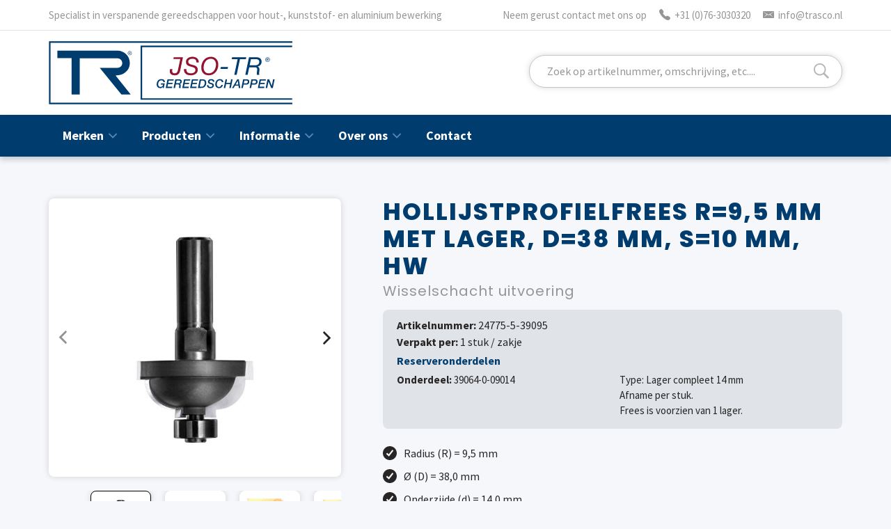

--- FILE ---
content_type: text/html; charset=UTF-8
request_url: https://www.trasco.nl/product/hollijstprofielfrees-r95-mm-met-lager-d38-mm-s10-mm-hw/
body_size: 8679
content:
<!doctype html>
<html lang="nl-NL" prefix="og: https://ogp.me/ns#">
<head>
	<meta charset="utf-8">
	<meta http-equiv="x-ua-compatible" content="ie=edge">
	<meta name="viewport" content="width=device-width, initial-scale=1">
	<link rel="icon" href="https://www.trasco.nl/wp-content/themes/trasco-theme/assets/images/favicon.png">
	
<!-- Search Engine Optimization door Rank Math - https://rankmath.com/ -->
<title>JSO-TR Hollijstprofielfrees R=9,5 mm met lager, D=38 mm, S=10 mm, HW</title>
<meta name="robots" content="follow, index, max-snippet:-1, max-video-preview:-1, max-image-preview:large"/>
<link rel="canonical" href="https://www.trasco.nl/product/hollijstprofielfrees-r95-mm-met-lager-d38-mm-s10-mm-hw/" />
<meta property="og:locale" content="nl_NL" />
<meta property="og:type" content="article" />
<meta property="og:title" content="JSO-TR Hollijstprofielfrees R=9,5 mm met lager, D=38 mm, S=10 mm, HW" />
<meta property="og:description" content="Maak met deze frees een hollijst profiel aan uw werkstuk Dit artikel wordt geleverd met een lager welke gelijkloopt met de radius aan de onderzijde. Met het standaard lager van 14 mm (artikel 39064-0-09014) creëert u een contraprofiel t.o.v. de afrondprofielfrees R=9,5 (artikel 24625-5-31095) Optioneel kunt u er een lager van 9 mm (artikel 39064-0-09000) [&hellip;]" />
<meta property="og:url" content="https://www.trasco.nl/product/hollijstprofielfrees-r95-mm-met-lager-d38-mm-s10-mm-hw/" />
<meta property="og:site_name" content="TRASCO" />
<meta property="og:updated_time" content="2025-06-11T13:28:17+02:00" />
<meta property="og:image" content="https://www.trasco.nl/wp-content/uploads/2022/10/24776-5-39095.jpg" />
<meta property="og:image:secure_url" content="https://www.trasco.nl/wp-content/uploads/2022/10/24776-5-39095.jpg" />
<meta property="og:image:width" content="270" />
<meta property="og:image:height" content="466" />
<meta property="og:image:alt" content="Hollijstprofielfrees" />
<meta property="og:image:type" content="image/jpeg" />
<meta name="twitter:card" content="summary_large_image" />
<meta name="twitter:title" content="JSO-TR Hollijstprofielfrees R=9,5 mm met lager, D=38 mm, S=10 mm, HW" />
<meta name="twitter:description" content="Maak met deze frees een hollijst profiel aan uw werkstuk Dit artikel wordt geleverd met een lager welke gelijkloopt met de radius aan de onderzijde. Met het standaard lager van 14 mm (artikel 39064-0-09014) creëert u een contraprofiel t.o.v. de afrondprofielfrees R=9,5 (artikel 24625-5-31095) Optioneel kunt u er een lager van 9 mm (artikel 39064-0-09000) [&hellip;]" />
<meta name="twitter:image" content="https://www.trasco.nl/wp-content/uploads/2022/10/24776-5-39095.jpg" />
<script type="application/ld+json" class="rank-math-schema">{"@context":"https://schema.org","@graph":[{"@type":"BreadcrumbList","@id":"https://www.trasco.nl/product/hollijstprofielfrees-r95-mm-met-lager-d38-mm-s10-mm-hw/#breadcrumb","itemListElement":[{"@type":"ListItem","position":"1","item":{"@id":"https://www.trasco.nl","name":"Home"}},{"@type":"ListItem","position":"2","item":{"@id":"https://www.trasco.nl/producten/categorie/bovenfrezen/","name":"Bovenfrezen"}},{"@type":"ListItem","position":"3","item":{"@id":"https://www.trasco.nl/product/hollijstprofielfrees-r95-mm-met-lager-d38-mm-s10-mm-hw/","name":"Hollijstprofielfrees R=9,5 mm met lager, D=38 mm, S=10 mm, HW"}}]}]}</script>
<!-- /Rank Math WordPress SEO plugin -->

<link rel="alternate" title="oEmbed (JSON)" type="application/json+oembed" href="https://www.trasco.nl/wp-json/oembed/1.0/embed?url=https%3A%2F%2Fwww.trasco.nl%2Fproduct%2Fhollijstprofielfrees-r95-mm-met-lager-d38-mm-s10-mm-hw%2F" />
<link rel="alternate" title="oEmbed (XML)" type="text/xml+oembed" href="https://www.trasco.nl/wp-json/oembed/1.0/embed?url=https%3A%2F%2Fwww.trasco.nl%2Fproduct%2Fhollijstprofielfrees-r95-mm-met-lager-d38-mm-s10-mm-hw%2F&#038;format=xml" />
<style id='wp-img-auto-sizes-contain-inline-css' type='text/css'>img:is([sizes=auto i],[sizes^="auto," i]){contain-intrinsic-size:3000px 1500px}</style>

<style id='classic-theme-styles-inline-css' type='text/css'>
/*! This file is auto-generated */
.wp-block-button__link{color:#fff;background-color:#32373c;border-radius:9999px;box-shadow:none;text-decoration:none;padding:calc(.667em + 2px) calc(1.333em + 2px);font-size:1.125em}.wp-block-file__button{background:#32373c;color:#fff;text-decoration:none}</style>
<link data-optimized="1" rel='stylesheet' id='normalize-css' href='https://www.trasco.nl/wp-content/litespeed/css/187d0f25f848271a6b2687682124cc60.css?ver=2a7a8' type='text/css' media='screen, print' />
<link data-optimized="1" rel='stylesheet' id='slick-css' href='https://www.trasco.nl/wp-content/litespeed/css/8c5881223778b292cabe2f9f4b9904be.css?ver=099df' type='text/css' media='' />
<link data-optimized="1" rel='stylesheet' id='swipebox-css' href='https://www.trasco.nl/wp-content/litespeed/css/6a7fedeabefd7b98c240070430c5188c.css?ver=88090' type='text/css' media='' />
<link data-optimized="1" rel='stylesheet' id='main-style-css' href='https://www.trasco.nl/wp-content/litespeed/css/20968c8754ed1cefe05719d3d392c8e7.css?ver=0c7f3' type='text/css' media='screen, print' />
<script type="text/javascript" src="https://www.trasco.nl/wp-content/themes/trasco-theme/assets/js/jquery.min.js?ver=3.7.1" id="jquery-js"></script>
<script data-optimized="1" type="text/javascript" src="https://www.trasco.nl/wp-content/litespeed/js/4f5cebb25f48236715ceaf234500b141.js?ver=d0c34" id="jquery-ui-core-js"></script>
<script data-optimized="1" type="text/javascript" src="https://www.trasco.nl/wp-content/litespeed/js/4bcc1fd52b4688e373a08ce90f433031.js?ver=1c912" id="jquery-ui-mouse-js"></script>
<script data-optimized="1" type="text/javascript" src="https://www.trasco.nl/wp-content/litespeed/js/0664c06192abfea3beacd87679fb35e4.js?ver=692b8" id="jquery-ui-sortable-js"></script>
<script data-optimized="1" type="text/javascript" src="https://www.trasco.nl/wp-content/litespeed/js/c8890cc0b387eff15631627f8787433e.js?ver=d58b4" id="jquery-ui-resizable-js"></script>
<script data-optimized="1" type="text/javascript" src="https://www.trasco.nl/wp-content/litespeed/js/20d1731fce8010ce0f439bf062745b4f.js?ver=b3718" id="acf-js"></script>
<script data-optimized="1" type="text/javascript" src="https://www.trasco.nl/wp-content/litespeed/js/661037b956fe643fafecc89dd969faf3.js?ver=d00f9" id="wp-dom-ready-js"></script>
<script data-optimized="1" type="text/javascript" src="https://www.trasco.nl/wp-content/litespeed/js/b36b5fc8b36772471d2d0fb63d6a0b4b.js?ver=f6734" id="wp-hooks-js"></script>
<script data-optimized="1" type="text/javascript" src="https://www.trasco.nl/wp-content/litespeed/js/0db896ccd9ee268edd288d41d7ca17a8.js?ver=f36cd" id="wp-i18n-js"></script>
<script data-optimized="1" type="text/javascript" id="wp-i18n-js-after">wp.i18n.setLocaleData({'text direction\u0004ltr':['ltr']})</script>
<script data-optimized="1" type="text/javascript" id="wp-a11y-js-translations">(function(domain,translations){var localeData=translations.locale_data[domain]||translations.locale_data.messages;localeData[""].domain=domain;wp.i18n.setLocaleData(localeData,domain)})("default",{"translation-revision-date":"2026-01-12 18:34:59+0000","generator":"GlotPress\/4.0.3","domain":"messages","locale_data":{"messages":{"":{"domain":"messages","plural-forms":"nplurals=2; plural=n != 1;","lang":"nl"},"Notifications":["Meldingen"]}},"comment":{"reference":"wp-includes\/js\/dist\/a11y.js"}})</script>
<script data-optimized="1" type="text/javascript" src="https://www.trasco.nl/wp-content/litespeed/js/eb66a35ecd2a704bba4f2a16d63eb658.js?ver=d3cfd" id="wp-a11y-js"></script>
<script data-optimized="1" type="text/javascript" src="https://www.trasco.nl/wp-content/litespeed/js/27fdac30cf10c6c140eab5c19e444484.js?ver=472e6" id="acf-input-js"></script>
<script data-optimized="1" type="text/javascript" src="https://www.trasco.nl/wp-content/litespeed/js/049d52e17a6c6d8aac3cf8a935eb3564.js?ver=76e54" id="acf-input-conditional-taxonomy-js"></script>
<script data-optimized="1" type="text/javascript" src="https://www.trasco.nl/wp-content/litespeed/js/4886c46b72e53f0cc89a79215995d748.js?ver=8e9c3" id="slick-js-js"></script>
<script data-optimized="1" type="text/javascript" src="https://www.trasco.nl/wp-content/litespeed/js/783925ee2f6e105c66930b906fd43f40.js?ver=305c5" id="swipebox-js-js"></script>
<script data-optimized="1" type="text/javascript" src="https://www.trasco.nl/wp-content/litespeed/js/0e7f377e080b81e8e5eb2aa8a20fbb09.js?ver=89946" id="scripts-js"></script>
<link rel="https://api.w.org/" href="https://www.trasco.nl/wp-json/" /><link rel="EditURI" type="application/rsd+xml" title="RSD" href="https://www.trasco.nl/xmlrpc.php?rsd" />
<meta name="generator" content="WordPress 6.9" />
<link rel='shortlink' href='https://www.trasco.nl/?p=2666' />
<link rel="icon" href="https://www.trasco.nl/wp-content/uploads/2023/01/favicon.png" sizes="32x32" />
<link rel="icon" href="https://www.trasco.nl/wp-content/uploads/2023/01/favicon.png" sizes="192x192" />
<link rel="apple-touch-icon" href="https://www.trasco.nl/wp-content/uploads/2023/01/favicon.png" />
<meta name="msapplication-TileImage" content="https://www.trasco.nl/wp-content/uploads/2023/01/favicon.png" />
			<!-- Global site tag (gtag.js) - Google Analytics -->
		<script async src="https://www.googletagmanager.com/gtag/js?id=G-5GVWPKGYCM"></script>
		<script>
		  window.dataLayer = window.dataLayer || [];
		  function gtag(){dataLayer.push(arguments);}
		  gtag('js', new Date());
		  gtag('config', 'G-5GVWPKGYCM', { 'anonymize_ip': true, 'forceSSL': true });
		</script>
		
<style id='global-styles-inline-css' type='text/css'>:root{--wp--preset--aspect-ratio--square:1;--wp--preset--aspect-ratio--4-3:4/3;--wp--preset--aspect-ratio--3-4:3/4;--wp--preset--aspect-ratio--3-2:3/2;--wp--preset--aspect-ratio--2-3:2/3;--wp--preset--aspect-ratio--16-9:16/9;--wp--preset--aspect-ratio--9-16:9/16;--wp--preset--color--black:#000000;--wp--preset--color--cyan-bluish-gray:#abb8c3;--wp--preset--color--white:#ffffff;--wp--preset--color--pale-pink:#f78da7;--wp--preset--color--vivid-red:#cf2e2e;--wp--preset--color--luminous-vivid-orange:#ff6900;--wp--preset--color--luminous-vivid-amber:#fcb900;--wp--preset--color--light-green-cyan:#7bdcb5;--wp--preset--color--vivid-green-cyan:#00d084;--wp--preset--color--pale-cyan-blue:#8ed1fc;--wp--preset--color--vivid-cyan-blue:#0693e3;--wp--preset--color--vivid-purple:#9b51e0;--wp--preset--gradient--vivid-cyan-blue-to-vivid-purple:linear-gradient(135deg,rgb(6,147,227) 0%,rgb(155,81,224) 100%);--wp--preset--gradient--light-green-cyan-to-vivid-green-cyan:linear-gradient(135deg,rgb(122,220,180) 0%,rgb(0,208,130) 100%);--wp--preset--gradient--luminous-vivid-amber-to-luminous-vivid-orange:linear-gradient(135deg,rgb(252,185,0) 0%,rgb(255,105,0) 100%);--wp--preset--gradient--luminous-vivid-orange-to-vivid-red:linear-gradient(135deg,rgb(255,105,0) 0%,rgb(207,46,46) 100%);--wp--preset--gradient--very-light-gray-to-cyan-bluish-gray:linear-gradient(135deg,rgb(238,238,238) 0%,rgb(169,184,195) 100%);--wp--preset--gradient--cool-to-warm-spectrum:linear-gradient(135deg,rgb(74,234,220) 0%,rgb(151,120,209) 20%,rgb(207,42,186) 40%,rgb(238,44,130) 60%,rgb(251,105,98) 80%,rgb(254,248,76) 100%);--wp--preset--gradient--blush-light-purple:linear-gradient(135deg,rgb(255,206,236) 0%,rgb(152,150,240) 100%);--wp--preset--gradient--blush-bordeaux:linear-gradient(135deg,rgb(254,205,165) 0%,rgb(254,45,45) 50%,rgb(107,0,62) 100%);--wp--preset--gradient--luminous-dusk:linear-gradient(135deg,rgb(255,203,112) 0%,rgb(199,81,192) 50%,rgb(65,88,208) 100%);--wp--preset--gradient--pale-ocean:linear-gradient(135deg,rgb(255,245,203) 0%,rgb(182,227,212) 50%,rgb(51,167,181) 100%);--wp--preset--gradient--electric-grass:linear-gradient(135deg,rgb(202,248,128) 0%,rgb(113,206,126) 100%);--wp--preset--gradient--midnight:linear-gradient(135deg,rgb(2,3,129) 0%,rgb(40,116,252) 100%);--wp--preset--font-size--small:13px;--wp--preset--font-size--medium:20px;--wp--preset--font-size--large:36px;--wp--preset--font-size--x-large:42px;--wp--preset--spacing--20:0.44rem;--wp--preset--spacing--30:0.67rem;--wp--preset--spacing--40:1rem;--wp--preset--spacing--50:1.5rem;--wp--preset--spacing--60:2.25rem;--wp--preset--spacing--70:3.38rem;--wp--preset--spacing--80:5.06rem;--wp--preset--shadow--natural:6px 6px 9px rgba(0, 0, 0, 0.2);--wp--preset--shadow--deep:12px 12px 50px rgba(0, 0, 0, 0.4);--wp--preset--shadow--sharp:6px 6px 0px rgba(0, 0, 0, 0.2);--wp--preset--shadow--outlined:6px 6px 0px -3px rgb(255, 255, 255), 6px 6px rgb(0, 0, 0);--wp--preset--shadow--crisp:6px 6px 0px rgb(0, 0, 0)}:where(.is-layout-flex){gap:.5em}:where(.is-layout-grid){gap:.5em}body .is-layout-flex{display:flex}.is-layout-flex{flex-wrap:wrap;align-items:center}.is-layout-flex>:is(*,div){margin:0}body .is-layout-grid{display:grid}.is-layout-grid>:is(*,div){margin:0}:where(.wp-block-columns.is-layout-flex){gap:2em}:where(.wp-block-columns.is-layout-grid){gap:2em}:where(.wp-block-post-template.is-layout-flex){gap:1.25em}:where(.wp-block-post-template.is-layout-grid){gap:1.25em}.has-black-color{color:var(--wp--preset--color--black)!important}.has-cyan-bluish-gray-color{color:var(--wp--preset--color--cyan-bluish-gray)!important}.has-white-color{color:var(--wp--preset--color--white)!important}.has-pale-pink-color{color:var(--wp--preset--color--pale-pink)!important}.has-vivid-red-color{color:var(--wp--preset--color--vivid-red)!important}.has-luminous-vivid-orange-color{color:var(--wp--preset--color--luminous-vivid-orange)!important}.has-luminous-vivid-amber-color{color:var(--wp--preset--color--luminous-vivid-amber)!important}.has-light-green-cyan-color{color:var(--wp--preset--color--light-green-cyan)!important}.has-vivid-green-cyan-color{color:var(--wp--preset--color--vivid-green-cyan)!important}.has-pale-cyan-blue-color{color:var(--wp--preset--color--pale-cyan-blue)!important}.has-vivid-cyan-blue-color{color:var(--wp--preset--color--vivid-cyan-blue)!important}.has-vivid-purple-color{color:var(--wp--preset--color--vivid-purple)!important}.has-black-background-color{background-color:var(--wp--preset--color--black)!important}.has-cyan-bluish-gray-background-color{background-color:var(--wp--preset--color--cyan-bluish-gray)!important}.has-white-background-color{background-color:var(--wp--preset--color--white)!important}.has-pale-pink-background-color{background-color:var(--wp--preset--color--pale-pink)!important}.has-vivid-red-background-color{background-color:var(--wp--preset--color--vivid-red)!important}.has-luminous-vivid-orange-background-color{background-color:var(--wp--preset--color--luminous-vivid-orange)!important}.has-luminous-vivid-amber-background-color{background-color:var(--wp--preset--color--luminous-vivid-amber)!important}.has-light-green-cyan-background-color{background-color:var(--wp--preset--color--light-green-cyan)!important}.has-vivid-green-cyan-background-color{background-color:var(--wp--preset--color--vivid-green-cyan)!important}.has-pale-cyan-blue-background-color{background-color:var(--wp--preset--color--pale-cyan-blue)!important}.has-vivid-cyan-blue-background-color{background-color:var(--wp--preset--color--vivid-cyan-blue)!important}.has-vivid-purple-background-color{background-color:var(--wp--preset--color--vivid-purple)!important}.has-black-border-color{border-color:var(--wp--preset--color--black)!important}.has-cyan-bluish-gray-border-color{border-color:var(--wp--preset--color--cyan-bluish-gray)!important}.has-white-border-color{border-color:var(--wp--preset--color--white)!important}.has-pale-pink-border-color{border-color:var(--wp--preset--color--pale-pink)!important}.has-vivid-red-border-color{border-color:var(--wp--preset--color--vivid-red)!important}.has-luminous-vivid-orange-border-color{border-color:var(--wp--preset--color--luminous-vivid-orange)!important}.has-luminous-vivid-amber-border-color{border-color:var(--wp--preset--color--luminous-vivid-amber)!important}.has-light-green-cyan-border-color{border-color:var(--wp--preset--color--light-green-cyan)!important}.has-vivid-green-cyan-border-color{border-color:var(--wp--preset--color--vivid-green-cyan)!important}.has-pale-cyan-blue-border-color{border-color:var(--wp--preset--color--pale-cyan-blue)!important}.has-vivid-cyan-blue-border-color{border-color:var(--wp--preset--color--vivid-cyan-blue)!important}.has-vivid-purple-border-color{border-color:var(--wp--preset--color--vivid-purple)!important}.has-vivid-cyan-blue-to-vivid-purple-gradient-background{background:var(--wp--preset--gradient--vivid-cyan-blue-to-vivid-purple)!important}.has-light-green-cyan-to-vivid-green-cyan-gradient-background{background:var(--wp--preset--gradient--light-green-cyan-to-vivid-green-cyan)!important}.has-luminous-vivid-amber-to-luminous-vivid-orange-gradient-background{background:var(--wp--preset--gradient--luminous-vivid-amber-to-luminous-vivid-orange)!important}.has-luminous-vivid-orange-to-vivid-red-gradient-background{background:var(--wp--preset--gradient--luminous-vivid-orange-to-vivid-red)!important}.has-very-light-gray-to-cyan-bluish-gray-gradient-background{background:var(--wp--preset--gradient--very-light-gray-to-cyan-bluish-gray)!important}.has-cool-to-warm-spectrum-gradient-background{background:var(--wp--preset--gradient--cool-to-warm-spectrum)!important}.has-blush-light-purple-gradient-background{background:var(--wp--preset--gradient--blush-light-purple)!important}.has-blush-bordeaux-gradient-background{background:var(--wp--preset--gradient--blush-bordeaux)!important}.has-luminous-dusk-gradient-background{background:var(--wp--preset--gradient--luminous-dusk)!important}.has-pale-ocean-gradient-background{background:var(--wp--preset--gradient--pale-ocean)!important}.has-electric-grass-gradient-background{background:var(--wp--preset--gradient--electric-grass)!important}.has-midnight-gradient-background{background:var(--wp--preset--gradient--midnight)!important}.has-small-font-size{font-size:var(--wp--preset--font-size--small)!important}.has-medium-font-size{font-size:var(--wp--preset--font-size--medium)!important}.has-large-font-size{font-size:var(--wp--preset--font-size--large)!important}.has-x-large-font-size{font-size:var(--wp--preset--font-size--x-large)!important}</style>
</head>
<body class="wp-singular assortment-template-default single single-assortment postid-2666 wp-theme-trasco-theme">

	<header id="header" class="header">
		
		<div class="header-top clearfix">
			<div class="container">
				<div class="slogan">Specialist in verspanende gereedschappen voor hout-, kunststof- en aluminium bewerking</div>
				<div class="contact">
					<span>Neem gerust contact met ons op</span> 
					<a href="tel:+31763030320"><svg><use xlink:href="https://www.trasco.nl/wp-content/themes/trasco-theme/assets/images/icons.svg#svg-phone" /></svg> +31 (0)76-3030320</a>
					<a href="mailto:info@trasco.nl"><svg><use xlink:href="https://www.trasco.nl/wp-content/themes/trasco-theme/assets/images/icons.svg#svg-mail" /></svg> info@trasco.nl</a>
				</div>
			</div>
		</div>
		
		<div class="header-main clearfix">
			<div class="container">
				<a href="https://www.trasco.nl" class="logo">
					<img src="https://www.trasco.nl/wp-content/themes/trasco-theme/assets/images/trasco-logo.svg" alt="TRASCO" title="TRASCO">
				</a>
				<div class="toggle-search"></div>
<form role="search" method="get" id="search-form" class="search-form" action="https://www.trasco.nl/zoeken/">
    <div class="search-wrap">
        <input type="search" placeholder="Zoek op artikelnummer, omschrijving, etc...." name="_search" id="search-input" value="" autocomplete="off" />
        <button type="submit" id="search-submit" value="Search" class="search-btn"></button>
    </div>
</form>			
			</div>
		</div>
		<div id="header-nav" class="header-nav">
			<div class="container">
				<button id="nav-toggle" href="#" class="toggle-nav"> Menu</button>
				<nav id="site-menu" class="site-menu">	
					<ul id="menu-nav-main" class="menu"><li id="menu-item-45" class="one-column-menu menu-item menu-item-type-post_type menu-item-object-page menu-item-has-children menu-item-45"><a href="https://www.trasco.nl/merken/">Merken</a>
<ul class="sub-menu">
	<li id="menu-item-47" class="menu-item menu-item-type-taxonomy menu-item-object-assortment-brand menu-item-47"><a href="https://www.trasco.nl/producten/merk/jso/">JSO</a></li>
	<li id="menu-item-46" class="menu-item menu-item-type-taxonomy menu-item-object-assortment-brand menu-item-46"><a href="https://www.trasco.nl/producten/merk/ake/">AKE</a></li>
	<li id="menu-item-55" class="menu-item menu-item-type-post_type menu-item-object-page menu-item-55"><a href="https://www.trasco.nl/merken/">Alle merken</a></li>
</ul>
</li>
<li id="menu-item-25" class="big-menu menu-item menu-item-type-post_type menu-item-object-page menu-item-has-children menu-item-25"><a href="https://www.trasco.nl/producten/">Producten</a>
<ul class="sub-menu">
	<li id="menu-item-48" class="menu-item menu-item-type-taxonomy menu-item-object-assortment-category current-assortment-ancestor current-menu-parent current-assortment-parent menu-item-has-children menu-item-48"><a href="https://www.trasco.nl/producten/categorie/bovenfrezen/">Bovenfrezen</a>
	<ul class="sub-menu">
		<li id="menu-item-695" class="menu-item menu-item-type-taxonomy menu-item-object-assortment-category menu-item-695"><a href="https://www.trasco.nl/producten/categorie/groeffrezen/">Groeffrezen</a></li>
		<li id="menu-item-696" class="menu-item menu-item-type-taxonomy menu-item-object-assortment-category menu-item-696"><a href="https://www.trasco.nl/producten/categorie/kantenfrezen-en-kopieerfrezen/">Kantenfrezen en kopieerfrezen</a></li>
		<li id="menu-item-697" class="menu-item menu-item-type-taxonomy menu-item-object-assortment-category menu-item-697"><a href="https://www.trasco.nl/producten/categorie/afrondprofielfrezen/">Afrondprofielfrezen</a></li>
		<li id="menu-item-698" class="menu-item menu-item-type-taxonomy menu-item-object-assortment-category menu-item-698"><a href="https://www.trasco.nl/producten/categorie/holprofielfrezen/">Holprofielfrezen</a></li>
		<li id="menu-item-306" class="menu-item menu-item-type-taxonomy menu-item-object-assortment-category current-assortment-ancestor current-menu-parent current-assortment-parent menu-item-306"><a href="https://www.trasco.nl/producten/categorie/bovenfrezen/">Meer bovenfrezen</a></li>
	</ul>
</li>
	<li id="menu-item-49" class="menu-item menu-item-type-taxonomy menu-item-object-assortment-category menu-item-has-children menu-item-49"><a href="https://www.trasco.nl/producten/categorie/cirkelzaagbladen/">Cirkelzaagbladen</a>
	<ul class="sub-menu">
		<li id="menu-item-679" class="menu-item menu-item-type-taxonomy menu-item-object-assortment-category menu-item-679"><a href="https://www.trasco.nl/producten/categorie/type-zaagbladen/">Zoek op zaagbladspecificatie</a></li>
		<li id="menu-item-678" class="menu-item menu-item-type-taxonomy menu-item-object-assortment-category menu-item-678"><a href="https://www.trasco.nl/producten/categorie/type-machine-zaagbladen/">Zoek zaagblad op type machine</a></li>
		<li id="menu-item-677" class="menu-item menu-item-type-taxonomy menu-item-object-assortment-category menu-item-677"><a href="https://www.trasco.nl/producten/categorie/hulpmiddelen-zaagbladen/">Hulpmiddelen zaagbladen</a></li>
		<li id="menu-item-334" class="menu-item menu-item-type-taxonomy menu-item-object-assortment-category menu-item-334"><a href="https://www.trasco.nl/producten/categorie/cirkelzaagbladen/">Meer cirkelzaagbladen</a></li>
	</ul>
</li>
	<li id="menu-item-50" class="menu-item menu-item-type-taxonomy menu-item-object-assortment-category menu-item-has-children menu-item-50"><a href="https://www.trasco.nl/producten/categorie/boren/">Boren</a>
	<ul class="sub-menu">
		<li id="menu-item-313" class="menu-item menu-item-type-taxonomy menu-item-object-assortment-category menu-item-313"><a href="https://www.trasco.nl/producten/categorie/drevelboren/">Drevelboren</a></li>
		<li id="menu-item-314" class="menu-item menu-item-type-taxonomy menu-item-object-assortment-category menu-item-314"><a href="https://www.trasco.nl/producten/categorie/cilinderkopboren/">Cilinderkopboren</a></li>
		<li id="menu-item-315" class="menu-item menu-item-type-taxonomy menu-item-object-assortment-category menu-item-315"><a href="https://www.trasco.nl/producten/categorie/langgatboren/">Langgatboren</a></li>
		<li id="menu-item-699" class="menu-item menu-item-type-taxonomy menu-item-object-assortment-category menu-item-699"><a href="https://www.trasco.nl/producten/categorie/spiraalboren/">Spiraalboren</a></li>
		<li id="menu-item-312" class="menu-item menu-item-type-taxonomy menu-item-object-assortment-category menu-item-312"><a href="https://www.trasco.nl/producten/categorie/boren/">Meer boren</a></li>
	</ul>
</li>
	<li id="menu-item-51" class="menu-item menu-item-type-taxonomy menu-item-object-assortment-category menu-item-has-children menu-item-51"><a href="https://www.trasco.nl/producten/categorie/messen_tbv_houtbewerking/">Messen t.b.v. houtbewerking</a>
	<ul class="sub-menu">
		<li id="menu-item-335" class="menu-item menu-item-type-taxonomy menu-item-object-assortment-category menu-item-335"><a href="https://www.trasco.nl/producten/categorie/vlakbankmessen/">Vlakbankmessen</a></li>
		<li id="menu-item-336" class="menu-item menu-item-type-taxonomy menu-item-object-assortment-category menu-item-336"><a href="https://www.trasco.nl/producten/categorie/profielkoppen/">Profielkoppen</a></li>
		<li id="menu-item-337" class="menu-item menu-item-type-taxonomy menu-item-object-assortment-category menu-item-337"><a href="https://www.trasco.nl/producten/categorie/profielmessen-en-spaanbegrenzers/">Profielmessen en spaanbegrenzers</a></li>
		<li id="menu-item-338" class="menu-item menu-item-type-taxonomy menu-item-object-assortment-category menu-item-338"><a href="https://www.trasco.nl/producten/categorie/schaafmessen-handschaafmachine/">Schaafmessen handschaafmachine</a></li>
		<li id="menu-item-333" class="menu-item menu-item-type-taxonomy menu-item-object-assortment-category menu-item-333"><a href="https://www.trasco.nl/producten/categorie/messen_tbv_houtbewerking/">Meer messen t.b.v. de houtbewerking</a></li>
	</ul>
</li>
	<li id="menu-item-52" class="menu-item menu-item-type-taxonomy menu-item-object-assortment-category menu-item-has-children menu-item-52"><a href="https://www.trasco.nl/producten/categorie/cnc-opspanningen/">CNC Opspanningen</a>
	<ul class="sub-menu">
		<li id="menu-item-700" class="menu-item menu-item-type-taxonomy menu-item-object-assortment-category menu-item-700"><a href="https://www.trasco.nl/producten/categorie/gereedschapsopnamen/">Gereedschapsopnamen</a></li>
		<li id="menu-item-318" class="menu-item menu-item-type-taxonomy menu-item-object-assortment-category menu-item-318"><a href="https://www.trasco.nl/producten/categorie/precisie-spantangen/">Precisie-spantangen</a></li>
		<li id="menu-item-319" class="menu-item menu-item-type-taxonomy menu-item-object-assortment-category menu-item-319"><a href="https://www.trasco.nl/producten/categorie/freesdoornen/">Freesdoornen</a></li>
		<li id="menu-item-321" class="menu-item menu-item-type-taxonomy menu-item-object-assortment-category menu-item-321"><a href="https://www.trasco.nl/producten/categorie/preziso-set/">Preziso Set</a></li>
		<li id="menu-item-322" class="menu-item menu-item-type-taxonomy menu-item-object-assortment-category menu-item-322"><a href="https://www.trasco.nl/producten/categorie/cnc-opspanningen/">Meer CNC Opspanningen</a></li>
	</ul>
</li>
	<li id="menu-item-53" class="menu-item menu-item-type-taxonomy menu-item-object-assortment-category menu-item-has-children menu-item-53"><a href="https://www.trasco.nl/producten/categorie/cnc-frezen/">CNC Frezen</a>
	<ul class="sub-menu">
		<li id="menu-item-701" class="menu-item menu-item-type-taxonomy menu-item-object-assortment-category menu-item-701"><a href="https://www.trasco.nl/producten/categorie/spiraalfrezen/">Spiraalfrezen</a></li>
		<li id="menu-item-702" class="menu-item menu-item-type-taxonomy menu-item-object-assortment-category menu-item-702"><a href="https://www.trasco.nl/producten/categorie/schrobfrezen/">Schrobfrezen</a></li>
		<li id="menu-item-327" class="menu-item menu-item-type-taxonomy menu-item-object-assortment-category menu-item-327"><a href="https://www.trasco.nl/producten/categorie/keermes-vlakfrezen/">Keermes Vlakfrezen</a></li>
		<li id="menu-item-703" class="menu-item menu-item-type-taxonomy menu-item-object-assortment-category menu-item-703"><a href="https://www.trasco.nl/producten/categorie/keermes-v-groef-en-fasefrezen/">Keermes V-Groef- en Fasefrezen</a></li>
		<li id="menu-item-323" class="menu-item menu-item-type-taxonomy menu-item-object-assortment-category menu-item-323"><a href="https://www.trasco.nl/producten/categorie/cnc-frezen/">Meer CNC Frezen</a></li>
	</ul>
</li>
	<li id="menu-item-54" class="menu-item menu-item-type-taxonomy menu-item-object-assortment-category menu-item-has-children menu-item-54"><a href="https://www.trasco.nl/producten/categorie/diamant-frezen-en-boren/">Diamant frezen en boren</a>
	<ul class="sub-menu">
		<li id="menu-item-329" class="menu-item menu-item-type-taxonomy menu-item-object-assortment-category menu-item-329"><a href="https://www.trasco.nl/producten/categorie/diamant-groeffrezen/">Diamant groeffrezen</a></li>
		<li id="menu-item-330" class="menu-item menu-item-type-taxonomy menu-item-object-assortment-category menu-item-330"><a href="https://www.trasco.nl/producten/categorie/diamant-schrobfrezen/">Diamant schrobfrezen</a></li>
		<li id="menu-item-331" class="menu-item menu-item-type-taxonomy menu-item-object-assortment-category menu-item-331"><a href="https://www.trasco.nl/producten/categorie/diamant-kantenfrezen/">Diamant kantenfrezen</a></li>
		<li id="menu-item-704" class="menu-item menu-item-type-taxonomy menu-item-object-assortment-category menu-item-704"><a href="https://www.trasco.nl/producten/categorie/diamant-vlakfrezen/">Diamant vlakfrezen</a></li>
		<li id="menu-item-328" class="menu-item menu-item-type-taxonomy menu-item-object-assortment-category menu-item-328"><a href="https://www.trasco.nl/producten/categorie/diamant-frezen-en-boren/">Meer Diamant frezen en boren</a></li>
	</ul>
</li>
	<li id="menu-item-56" class="menu-item menu-item-type-post_type menu-item-object-page menu-item-56"><a href="https://www.trasco.nl/producten/">Alle producten</a></li>
</ul>
</li>
<li id="menu-item-63" class="menu-item menu-item-type-post_type menu-item-object-page menu-item-has-children menu-item-63"><a href="https://www.trasco.nl/downloads/">Informatie</a>
<ul class="sub-menu">
	<li id="menu-item-60" class="menu-item menu-item-type-post_type menu-item-object-page menu-item-60"><a href="https://www.trasco.nl/legenda/">Legenda</a></li>
	<li id="menu-item-59" class="menu-item menu-item-type-post_type menu-item-object-page menu-item-59"><a href="https://www.trasco.nl/downloads/">Downloads</a></li>
	<li id="menu-item-58" class="menu-item menu-item-type-post_type menu-item-object-page menu-item-58"><a href="https://www.trasco.nl/prijslijst/">Prijslijst</a></li>
	<li id="menu-item-28" class="menu-item menu-item-type-post_type menu-item-object-page menu-item-28"><a href="https://www.trasco.nl/catalogus/">Catalogus</a></li>
	<li id="menu-item-264" class="menu-item menu-item-type-post_type menu-item-object-page menu-item-264"><a href="https://www.trasco.nl/presentatie/">Presentatie</a></li>
	<li id="menu-item-57" class="menu-item menu-item-type-post_type menu-item-object-page menu-item-57"><a href="https://www.trasco.nl/videos/">Videos</a></li>
</ul>
</li>
<li id="menu-item-62" class="menu-item menu-item-type-post_type menu-item-object-page menu-item-has-children menu-item-62"><a href="https://www.trasco.nl/over-ons/">Over ons</a>
<ul class="sub-menu">
	<li id="menu-item-27" class="menu-item menu-item-type-post_type menu-item-object-page menu-item-27"><a href="https://www.trasco.nl/over-ons/">Over ons</a></li>
	<li id="menu-item-61" class="menu-item menu-item-type-post_type menu-item-object-page menu-item-61"><a href="https://www.trasco.nl/over-onze-merken/">Over onze merken</a></li>
</ul>
</li>
<li id="menu-item-26" class="menu-item menu-item-type-post_type menu-item-object-page menu-item-26"><a href="https://www.trasco.nl/contact/">Contact</a></li>
</ul>				</nav>
			</div>
		</div>
		
	</header>	
	 
		
					
			<div class="main" role="main">
				
				<div class="page-content assortment-content">
					<div class="container">
						<div class="row l-large-padding">
							<div class="column medium-1-2 large-2-5">								
								<ul class="products-slider">
									<li>
										<div class="gallery-item">
																							<a href="https://www.trasco.nl/wp-content/uploads/2022/10/24776-5-39095.jpg " class="image swipe"><img width="270" height="466" src="https://www.trasco.nl/wp-content/uploads/2022/10/24776-5-39095.jpg" class="attachment-large size-large wp-post-image" alt="" decoding="async" fetchpriority="high" srcset="https://www.trasco.nl/wp-content/uploads/2022/10/24776-5-39095.jpg 270w, https://www.trasco.nl/wp-content/uploads/2022/10/24776-5-39095-174x300.jpg 174w" sizes="(max-width: 270px) 100vw, 270px" /></a>
																					</div>
									</li>
																														<li>
												<div class="gallery-item"><a href="https://www.trasco.nl/wp-content/uploads/2022/10/24773-5-39095-pen-776x1024.jpg" class="image swipe" title=""><img width="776" height="1024" src="https://www.trasco.nl/wp-content/uploads/2022/10/24773-5-39095-pen-776x1024.jpg" class="attachment-large size-large" alt="" decoding="async" srcset="https://www.trasco.nl/wp-content/uploads/2022/10/24773-5-39095-pen-776x1024.jpg 776w, https://www.trasco.nl/wp-content/uploads/2022/10/24773-5-39095-pen-227x300.jpg 227w, https://www.trasco.nl/wp-content/uploads/2022/10/24773-5-39095-pen-768x1014.jpg 768w, https://www.trasco.nl/wp-content/uploads/2022/10/24773-5-39095-pen-1164x1536.jpg 1164w, https://www.trasco.nl/wp-content/uploads/2022/10/24773-5-39095-pen.jpg 1552w" sizes="(max-width: 776px) 100vw, 776px" /></a></div>
											</li>
																					<li>
												<div class="gallery-item"><a href="https://www.trasco.nl/wp-content/uploads/2022/10/24773-5-39095_P6.jpg" class="image swipe" title=""><img width="313" height="322" src="https://www.trasco.nl/wp-content/uploads/2022/10/24773-5-39095_P6.jpg" class="attachment-large size-large" alt="" decoding="async" srcset="https://www.trasco.nl/wp-content/uploads/2022/10/24773-5-39095_P6.jpg 313w, https://www.trasco.nl/wp-content/uploads/2022/10/24773-5-39095_P6-292x300.jpg 292w" sizes="(max-width: 313px) 100vw, 313px" /></a></div>
											</li>
																					<li>
												<div class="gallery-item"><a href="https://www.trasco.nl/wp-content/uploads/2022/10/24773-5-39095_P3.jpg" class="image swipe" title=""><img width="350" height="341" src="https://www.trasco.nl/wp-content/uploads/2022/10/24773-5-39095_P3.jpg" class="attachment-large size-large" alt="" decoding="async" loading="lazy" srcset="https://www.trasco.nl/wp-content/uploads/2022/10/24773-5-39095_P3.jpg 350w, https://www.trasco.nl/wp-content/uploads/2022/10/24773-5-39095_P3-300x292.jpg 300w" sizes="auto, (max-width: 350px) 100vw, 350px" /></a></div>
											</li>
																																				</ul>
								
																									<ul class="products-nav-slider">
										<li>
											<div class="image-item">
												<div class="image">
													<img width="270" height="466" src="https://www.trasco.nl/wp-content/uploads/2022/10/24776-5-39095.jpg" class="attachment-large size-large wp-post-image" alt="" decoding="async" loading="lazy" srcset="https://www.trasco.nl/wp-content/uploads/2022/10/24776-5-39095.jpg 270w, https://www.trasco.nl/wp-content/uploads/2022/10/24776-5-39095-174x300.jpg 174w" sizes="auto, (max-width: 270px) 100vw, 270px" />												</div>
											</div>
										</li>
																					    											<li>
    												<div class="image-item"><div class="image"><img width="1552" height="2048" src="https://www.trasco.nl/wp-content/uploads/2022/10/24773-5-39095-pen.jpg" class="attachment-full size-full" alt="" decoding="async" loading="lazy" srcset="https://www.trasco.nl/wp-content/uploads/2022/10/24773-5-39095-pen.jpg 1552w, https://www.trasco.nl/wp-content/uploads/2022/10/24773-5-39095-pen-227x300.jpg 227w, https://www.trasco.nl/wp-content/uploads/2022/10/24773-5-39095-pen-776x1024.jpg 776w, https://www.trasco.nl/wp-content/uploads/2022/10/24773-5-39095-pen-768x1014.jpg 768w, https://www.trasco.nl/wp-content/uploads/2022/10/24773-5-39095-pen-1164x1536.jpg 1164w" sizes="auto, (max-width: 1552px) 100vw, 1552px" /></div></div>
    											</li>
											    											<li>
    												<div class="image-item"><div class="image"><img width="313" height="322" src="https://www.trasco.nl/wp-content/uploads/2022/10/24773-5-39095_P6.jpg" class="attachment-full size-full" alt="" decoding="async" loading="lazy" srcset="https://www.trasco.nl/wp-content/uploads/2022/10/24773-5-39095_P6.jpg 313w, https://www.trasco.nl/wp-content/uploads/2022/10/24773-5-39095_P6-292x300.jpg 292w" sizes="auto, (max-width: 313px) 100vw, 313px" /></div></div>
    											</li>
											    											<li>
    												<div class="image-item"><div class="image"><img width="350" height="341" src="https://www.trasco.nl/wp-content/uploads/2022/10/24773-5-39095_P3.jpg" class="attachment-full size-full" alt="" decoding="async" loading="lazy" srcset="https://www.trasco.nl/wp-content/uploads/2022/10/24773-5-39095_P3.jpg 350w, https://www.trasco.nl/wp-content/uploads/2022/10/24773-5-39095_P3-300x292.jpg 300w" sizes="auto, (max-width: 350px) 100vw, 350px" /></div></div>
    											</li>
																						
																				
									</ul>
									
															
							</div>
							<div class="column medium-1-2 large-3-5">
																					
								<h1>Hollijstprofielfrees R=9,5 mm met lager, D=38 mm, S=10 mm, HW</h1>
																	<h3>Wisselschacht uitvoering</h3>
																<div class="article-info">
																			<div class="item"><span>Artikelnummer:</span> 24775-5-39095</div>
																												<div class="item"><span>Verpakt per:</span> 1 stuk / zakje</div>
																																					<div class="item"><h4>Reserveronderdelen</h4></div>
										<ul class="article-list sparepart">
																							<li>
													<div class="number"><span>Onderdeel:</span> 39064-0-09014</div>
													<div class="details">
														<p>Type: Lager compleet 14 mm</p>
																													<p>Afname per stuk.<br />
Frees is voorzien van 1 lager.</p>
																											</div>
												</li>
																					</ul>
																	
								</div>								
																	<div class="short-description"><ul>
<li>Radius (R) = 9,5 mm</li>
<li>Ø (D) = 38,0 mm</li>
<li>Onderzijde (d) = 14,0 mm</li>
<li>Snijlengte (L2) = 21,0 mm</li>
<li>Totale lengte (L1) = 69 mm</li>
<li>Schacht = 10 mm</li>
<li>Z=2</li>
<li>Hardmetaal uitvoering (HW)</li>
</ul>
</div>
																		
																	    																				
																														<a href="https://www.trasco.nl/producten/merk/jso/" class="logo-item"><div class="logo"><img width="300" height="156" src="https://www.trasco.nl/wp-content/uploads/2022/06/jso-logo-300x156.png" class="attachment-medium size-medium" alt="" decoding="async" loading="lazy" srcset="https://www.trasco.nl/wp-content/uploads/2022/06/jso-logo-300x156.png 300w, https://www.trasco.nl/wp-content/uploads/2022/06/jso-logo.png 478w" sizes="auto, (max-width: 300px) 100vw, 300px" /></div></a>
											    																																
							</div>
						</div>
						
													<div class="long-description">
								<h2>Productomschrijving</h2>
								<ul>
<li>Maak met deze frees een hollijst profiel aan uw werkstuk</li>
<li>Dit artikel wordt geleverd met een lager welke gelijkloopt met de radius aan de onderzijde.
<ul>
<li>Met het standaard lager van 14 mm (artikel 39064-0-09014) creëert u een contraprofiel t.o.v. de afrondprofielfrees R=9,5 (artikel <a href="https://www.trasco.nl/product/afrondprofielfrees-r95-mm-met-lager-d33-mm-s10-mm-hw/">24625-5-31095</a>)</li>
<li>Optioneel kunt u er een lager van 9 mm (artikel 39064-0-09000) opzetten en creëert u een contraprofiel t.o.v. de kwartrondprofielfrees R=9,5 (artikel <a href="https://www.trasco.nl/product/kwartrondprofielfrees-r95-mm-met-lager-d33-mm-s10-mm-hw-2/">24605-5-31095</a>)</li>
</ul>
</li>
<li>De lagers zijn eenvoudig te wisselen met een platte schroevendraaier</li>
<li>Deze frees is te gebruiken op o.a. hout, MDF, (geplastificeerd) spaanplaat, Trespa® en andere plaatmaterialen</li>
<li>Controleer altijd uw frees vóórdat u gaat frezen op bijvoorbeeld beschadigingen</li>
<li>Uw frees dient altijd ver genoeg ingespannen te worden, dit staat aangegeven op de schacht van de frees</li>
<li>Zorg voor een gelijkmatige doorvoer en het juiste toerental</li>
<li>Alle richtlijnen voor onze frezen vindt u onder het kopje informatie bij downloads</li>
</ul>
							</div>
												
					</div>
				</div>
			
			</div>

		    
          
	<footer class="footer">

		<div class="footer-main">
			<div class="container">
				<div class="row">
					<div class="column medium-1-4 large-1-3">
						<h3>Producten</h3>
												<ul class="productcats">
																							<li><a href="https://www.trasco.nl/producten/categorie/bovenfrezen/">Bovenfrezen</a></li>																							<li><a href="https://www.trasco.nl/producten/categorie/cirkelzaagbladen/">Cirkelzaagbladen</a></li>																							<li><a href="https://www.trasco.nl/producten/categorie/boren/">Boren</a></li>																							<li><a href="https://www.trasco.nl/producten/categorie/messen_tbv_houtbewerking/">Messen t.b.v. houtbewerking</a></li>																							<li><a href="https://www.trasco.nl/producten/categorie/cnc-opspanningen/">CNC Opspanningen</a></li>																							<li><a href="https://www.trasco.nl/producten/categorie/cnc-frezen/">CNC Frezen</a></li>																							<li><a href="https://www.trasco.nl/producten/categorie/diamant-frezen-en-boren/">Diamant frezen en boren</a></li>													</ul>
					</div>
					<div class="column medium-1-4 large-1-6">
						<h3>Merken</h3>
												<ul class="brands">
																							<li><a href="https://www.trasco.nl/producten/merk/ake/">AKE</a></li>																							<li><a href="https://www.trasco.nl/producten/merk/jso/">JSO</a></li>													</ul>						
					</div>
					<div class="column medium-1-4 large-3-10">
						<h3>Informatie</h3>
						<ul id="menu-nav-footer" class="menu"><li id="menu-item-67" class="menu-item menu-item-type-post_type menu-item-object-page menu-item-67"><a href="https://www.trasco.nl/legenda/">Legenda</a></li>
<li id="menu-item-66" class="menu-item menu-item-type-post_type menu-item-object-page menu-item-66"><a href="https://www.trasco.nl/downloads/">Downloads</a></li>
<li id="menu-item-65" class="menu-item menu-item-type-post_type menu-item-object-page menu-item-65"><a href="https://www.trasco.nl/prijslijst/">Prijslijst</a></li>
<li id="menu-item-31" class="menu-item menu-item-type-post_type menu-item-object-page menu-item-31"><a href="https://www.trasco.nl/catalogus/">Catalogus</a></li>
<li id="menu-item-263" class="menu-item menu-item-type-post_type menu-item-object-page menu-item-263"><a href="https://www.trasco.nl/presentatie/">Presentatie</a></li>
<li id="menu-item-64" class="menu-item menu-item-type-post_type menu-item-object-page menu-item-64"><a href="https://www.trasco.nl/videos/">Videos</a></li>
<li id="menu-item-30" class="menu-item menu-item-type-post_type menu-item-object-page menu-item-30"><a href="https://www.trasco.nl/over-ons/">Over ons</a></li>
<li id="menu-item-68" class="menu-item menu-item-type-post_type menu-item-object-page menu-item-68"><a href="https://www.trasco.nl/over-onze-merken/">Over onze merken</a></li>
<li id="menu-item-29" class="menu-item menu-item-type-post_type menu-item-object-page menu-item-29"><a href="https://www.trasco.nl/contact/">Contact</a></li>
</ul>					</div>
					<div class="column medium-1-4 large-1-5">
						<h3>Trasco B.V.</h3>
<p>Heusing 15<br />
4817 ZB Breda<br />
Nederland</p>
<p>T: <a href="tel:+31763030320">+31 (0)76-303 03 20</a><br />
E: <a href="mailto:info@trasco.nl">info@trasco.nl</a></p>
						<p class="socials">
							<a href="https://www.instagram.com/trasco_bv/" target="_blank"><svg><use xlink:href="https://www.trasco.nl/wp-content/themes/trasco-theme/assets/images/icons.svg#svg-instagram" /></svg></a>
							<a href="https://twitter.com/jso_trasco" target="_blank"><svg><use xlink:href="https://www.trasco.nl/wp-content/themes/trasco-theme/assets/images/icons.svg#svg-twitter" /></svg></a>
						</p>
					</div>
				</div>
			</div>
		</div>
		
		<div class="footer-bottom">
			<div class="container">
				<div class="row">
					<div class="column medium-2-3">
						<div class="copy">
							<span>&copy;1999-2026 Copyright TR Trasco BV</span> <ul id="menu-nav-footer-bottom" class="menu"><li id="menu-item-14" class="menu-item menu-item-type-post_type menu-item-object-page menu-item-14"><a href="https://www.trasco.nl/algemene-voorwaarden/">Algemene voorwaarden</a></li>
<li id="menu-item-13" class="menu-item menu-item-type-post_type menu-item-object-page menu-item-privacy-policy menu-item-13"><a rel="privacy-policy" href="https://www.trasco.nl/privacyverklaring/">Privacyverklaring</a></li>
<li id="menu-item-15" class="menu-item menu-item-type-post_type menu-item-object-page menu-item-15"><a href="https://www.trasco.nl/disclaimer/">Disclaimer</a></li>
</ul>						</div>
					</div>
					<div class="column medium-1-3">
						<div class="developer">Realisatie website <a href="https://fanatiekmedia.nl" target="_blank">Fanatiek Media</a>.</div>
					</div>
				</div>
			</div>
		</div>
		
	</footer>
<script type="speculationrules">
{"prefetch":[{"source":"document","where":{"and":[{"href_matches":"/*"},{"not":{"href_matches":["/wp-*.php","/wp-admin/*","/wp-content/uploads/*","/wp-content/*","/wp-content/plugins/*","/wp-content/themes/trasco-theme/*","/*\\?(.+)"]}},{"not":{"selector_matches":"a[rel~=\"nofollow\"]"}},{"not":{"selector_matches":".no-prefetch, .no-prefetch a"}}]},"eagerness":"conservative"}]}
</script>

</body>
</html>

<!-- Page cached by LiteSpeed Cache 7.7 on 2026-01-21 11:19:11 -->

--- FILE ---
content_type: image/svg+xml
request_url: https://www.trasco.nl/wp-content/themes/trasco-theme/assets/images/dropdown.svg
body_size: 137
content:

<svg width="13px" height="7px" viewBox="0 0 13 7" version="1.1" xmlns="http://www.w3.org/2000/svg" xmlns:xlink="http://www.w3.org/1999/xlink">
    <g id="Welcome" stroke="none" stroke-width="1" fill="none" fill-rule="evenodd">
        <path d="M6.12607125,4.65789996 L6.12607125,4.65789996 L6.12607125,4.65789996 L10.8909626,0.0844795162 C11.0085805,-0.0304030548 11.2027868,-0.0276677555 11.3231399,0.0899501148 L12.1601415,0.907804609 C12.2804947,1.02542248 12.28323,1.21689343 12.1656121,1.331776 L6.34763049,6.9172572 C6.28745391,6.97743378 6.20539493,7.00478677 6.12607125,6.99931618 C6.04401227,7.00205147 5.96468859,6.97469848 5.904512,6.9172572 L0.0865303667,1.331776 C-0.0310875037,1.21689343 -0.0283522044,1.02542248 0.0920009653,0.907804609 L0.929002555,0.0899501148 C1.04935572,-0.0276677555 1.24356198,-0.0304030548 1.36117985,0.0844795162 L6.12607125,4.65789996 Z" id="Path" fill="#5888b5"></path>
    </g>
</svg>

--- FILE ---
content_type: application/javascript
request_url: https://www.trasco.nl/wp-content/litespeed/js/0e7f377e080b81e8e5eb2aa8a20fbb09.js?ver=89946
body_size: 3387
content:
jQuery(function(){jQuery('.toggle-nav').click(function(){toggleNav()})});function toggleNav(){if(jQuery('body').hasClass('show-nav')){jQuery('body').removeClass('show-nav')}else{jQuery('body').addClass('show-nav')}}
jQuery(function(){var navBar=$("#header-nav");var hdrHeight=$("#header").height();$(window).scroll(function(){if($(this).scrollTop()>hdrHeight){navBar.addClass("sticky")}else{navBar.removeClass("sticky")}})});(function($){$(document).on('facetwp-refresh',function(){if(FWP.soft_refresh==!0){FWP.enable_scroll=!0}else{FWP.enable_scroll=!1}});$(document).on('facetwp-loaded',function(){if(FWP.enable_scroll==!0){$('html, body').animate({scrollTop:$('.facetwp-template').offset().top-150},500)}})})(jQuery);jQuery(function(){jQuery('.site-menu').find('.menu-item-has-children').prepend('<span class="submenu-button"></span>');$('.site-menu .submenu-button').click(function(){if($(this).closest('.menu-item-has-children').hasClass('active')){$(this).closest('.menu-item-has-children').removeClass('active')}else{$(this).closest('ul.menu, ul.sub-menu').find('li.active').removeClass('active');$(this).closest('.menu-item-has-children').addClass('active')}})});jQuery(function(){jQuery('.toggle-search').click(function(){if(jQuery('body').hasClass('show-search')){$(this).removeClass('close');jQuery('body').removeClass('show-search')}else{jQuery('body').addClass('show-search');$(this).addClass('close')}})});jQuery(function(){$('.filter-toggle').click(function(){$(this).closest('.filter-widget').find('.filter-inner').slideToggle();if($(this).hasClass('active')){$(this).removeClass('active');$(this).text('Toon filters')}else{$(this).addClass('active');$(this).text('Verberg filters')}})});jQuery(document).ready(function(){jQuery('.featured-slider').slick({slidesToShow:1,slidesToScroll:1,arrows:!0,dots:!0,autoplay:!0,speed:300,infinite:!1,})});jQuery(document).ready(function(){jQuery('.products-slider').slick({slidesToShow:1,slidesToScroll:1,arrows:!0,dots:!1,autoplay:!1,speed:300,infinite:!1,asNavFor:'.products-nav-slider',})});jQuery(document).ready(function(){jQuery('.products-nav-slider').slick({slidesToShow:3,slidesToScroll:1,arrows:!1,dots:!1,autoplay:!1,speed:300,infinite:!1,centerMode:!1,focusOnSelect:!0,asNavFor:'.products-slider',})});jQuery(document).ready(function(){jQuery('.youtube-video .playbutton').click(function(){var videoid=$(this).attr("data-videoid");var videourl='<iframe src="https://www.youtube-nocookie.com/embed/'+videoid+'?rel=0&autoplay=1" webkitallowfullscreen mozallowfullscreen allowfullscreen allow="autoplay"></iframe>'
$(this).append(videourl)})});jQuery(document).ready(function(){$('.disable-link').click(function(e){e.preventDefault();return!1})});jQuery(document).ready(function(){;(function($){$('.swipe').swipebox({hideBarsDelay:0,removeBarsOnMobile:!1})})(jQuery)});jQuery(function(){window.fSelect=(()=>{var build={};class fSelect{constructor(selector,options){let that=this;var defaults={placeholder:'Selecteer een optie',numDisplayed:3,overflowText:'{n} geselecteerd',searchText:'Zoeken',noResultsText:'Geen resultaten gevonden',showSearch:!0,optionFormatter:!1};that.settings=Object.assign({},defaults,options);build={output:'',optgroup:0,idx:0};if('string'===typeof selector){var nodes=Array.from(document.querySelectorAll(selector))}else if(selector instanceof Node){var nodes=[selector]}else if(Array.isArray(selector)){var nodes=selector}else{var nodes=[]}
if('undefined'===typeof window.fSelectInit){window.fSelectInit={searchCache:'',lastChoice:null,lastFocus:null,activeEl:null};that.bindEvents()}
nodes.forEach((input)=>{if(typeof input.fselect==='object'){input.fselect.destroy()}
that.settings.multiple=input.matches('[multiple]');input.fselect=that;that.input=input;that.create()})}
create(){var that=this;var options=that.buildOptions();var label=that.getDropdownLabel();var mode=(that.settings.multiple)?'multiple':'single';var searchClass=(that.settings.showSearch)?'':' fs-hidden';var noResultsClass=(build.idx<2)?'':' fs-hidden';var html=`
            <div class="fs-wrap ${mode}" tabindex="0">
                <div class="fs-label-wrap">
                    <div class="fs-label">${label}</div>
                    <span class="fs-arrow"></span>
                </div>
                <div class="fs-dropdown fs-hidden">
                    <div class="fs-search${searchClass}">
                        <input type="text" placeholder="${that.settings.searchText}" />
                    </div>
                    <div class="fs-no-results${noResultsClass}">${that.settings.noResultsText}</div>
                    <div class="fs-options">${options}</div>
                </div>
            </div>
            `;var tpl=document.createElement('template');tpl.innerHTML=html;var wrap=tpl.content.querySelector('.fs-wrap');that.input.parentNode.insertBefore(wrap,that.input.nextSibling);that.input.classList.add('fs-hidden');that.input._rel=wrap;wrap._rel=that.input}
destroy(){this.input._rel.remove();this.input.classList.remove('fs-hidden');delete this.input._rel}
reload(){this.destroy();this.create()}
open(){var wrap=this.input._rel;wrap.classList.add('fs-open');wrap.querySelector('.fs-dropdown').classList.remove('fs-hidden');if(!window.matchMedia("(pointer: coarse)").matches){wrap.querySelector('.fs-search input').focus()}
window.fSelectInit.lastChoice=this.getSelectedOptions('value');window.fSelectInit.activeEl=wrap;this.trigger('fs:opened',wrap)}
close(){this.input._rel.classList.remove('fs-open');this.input._rel.querySelector('.fs-dropdown').classList.add('fs-hidden');window.fSelectInit.searchCache='';window.fSelectInit.lastChoice=null;window.fSelectInit.lastFocus=null;window.fSelectInit.activeEl=null;this.trigger('fs:closed',this.input._rel)}
buildOptions(parent){var that=this;var parent=parent||that.input;Array.from(parent.children).forEach((node)=>{if('optgroup'===node.nodeName.toLowerCase()){var opt=`<div class="fs-optgroup-label" data-group="${build.optgroup}">${node.label}</div>`;build.output+=opt;that.buildOptions(node);build.optgroup++}else{var val=node.value;if(0===build.idx&&''===val&&that.settings.multiple){build.idx++;return}
var classes=['fs-option','g'+build.optgroup];node.className.split(' ').forEach((className)=>{if(''!==className){classes.push(className)}});if(node.matches('[disabled]'))classes.push('disabled');if(node.matches('[selected]'))classes.push('selected');classes=classes.join(' ');if('function'===typeof that.settings.optionFormatter){node.label=that.settings.optionFormatter(node.label,node)}
var opt=`<div class="${classes}" data-value="${val}" data-idx="${build.idx}" tabindex="-1"><span class="fs-checkbox"><i></i></span><div class="fs-option-label">${node.label}</div></div>`;build.output+=opt;build.idx++}});return build.output}
getSelectedOptions(field,context){var context=context||this.input;return Array.from(context.selectedOptions).map((opt)=>{return(field)?opt[field]:opt})}
getAdjacentSibling(which){var that=this;var which=which||'next';var sibling=window.fSelectInit.lastFocus;var selector='.fs-option:not(.fs-hidden):not(.disabled)';if(sibling){sibling=sibling[which+'ElementSibling'];while(sibling){if(sibling.matches(selector))break;sibling=sibling[which+'ElementSibling']}
return sibling}else if('next'==which){sibling=that.input._rel.querySelector(selector)}
return sibling}
getDropdownLabel(){var that=this;var labelText=that.getSelectedOptions('text');if(labelText.length<1){labelText=that.settings.placeholder}else if(labelText.length>that.settings.numDisplayed){labelText=that.settings.overflowText.replace('{n}',labelText.length)}else{labelText=labelText.join(', ')}
return labelText}
debounce(func,wait){var timeout;return(...args)=>{var boundFunc=func.bind(this,...args);clearTimeout(timeout);timeout=setTimeout(boundFunc,wait)}}
trigger(eventName,...args){document.dispatchEvent(new CustomEvent(eventName,{detail:[...args]}))}
on(eventName,elementSelector,handler){document.addEventListener(eventName,function(e){for(var target=e.target;target&&target!=this;target=target.parentNode){if(target.matches(elementSelector)){handler.call(target,e);break}}},!1)}
bindEvents(){var that=this;var optionSelector='.fs-option:not(.fs-hidden):not(.disabled)';var unaccented=(str)=>str.normalize('NFD').replace(/[\u0300-\u036f]/g,'');that.on('keyup','.fs-search input',that.debounce(function(e){var wrap=e.target.closest('.fs-wrap');var options=wrap._rel.options;var matchOperators=/[|\\{}()[\]^$+*?.]/g;var keywords=e.target.value.replace(matchOperators,'\\$&');keywords=unaccented(keywords);if(0!==keywords.indexOf(window.fSelectInit.searchCache)){wrap.querySelectorAll('.fs-option, .fs-optgroup-label').forEach((node)=>node.classList.remove('fs-hidden'))}
window.fSelectInit.searchCache=keywords;for(var i=0;i<options.length;i++){if(''===options[i].value)continue;var needle=new RegExp(keywords,'gi');var haystack=unaccented(options[i].text);if(null===haystack.match(needle)){wrap.querySelector('.fs-option[data-idx="'+i+'"]').classList.add('fs-hidden')}}
wrap.querySelectorAll('.fs-optgroup-label').forEach((node)=>{var group=node.getAttribute('data-group');var container=node.closest('.fs-options');var count=container.querySelectorAll('.fs-option.g'+group+':not(.fs-hidden)').length;if(count<1){node.classList.add('fs-hidden')}});if(wrap.querySelectorAll('.fs-option:not(.fs-hidden').length){wrap.querySelector('.fs-no-results').classList.add('fs-hidden')}else{wrap.querySelector('.fs-no-results').classList.remove('fs-hidden')}},100));that.on('click',optionSelector,function(e){var wrap=this.closest('.fs-wrap');var value=this.getAttribute('data-value');var input=wrap._rel;var isMultiple=wrap.classList.contains('multiple');if(!isMultiple){input.value=value;wrap.querySelectorAll('.fs-option.selected').forEach((node)=>node.classList.remove('selected'))}else{var idx=parseInt(this.getAttribute('data-idx'));input.options[idx].selected=!this.classList.contains('selected')}
this.classList.toggle('selected');var label=input.fselect.getDropdownLabel();wrap.querySelector('.fs-label').innerHTML=label;input.dispatchEvent(new Event('change',{bubbles:!0}));input.fselect.trigger('fs:changed',wrap);if(!isMultiple){input.fselect.close()}
e.stopImmediatePropagation()});that.on('keydown','*',function(e){var wrap=this.closest('.fs-wrap');if(!wrap)return;if(-1<[38,40,27].indexOf(e.which)){e.preventDefault()}
if(32==e.which||13==e.which){if(e.target.closest('.fs-search')){}else if(e.target.matches(optionSelector)){e.target.click();e.preventDefault()}else{wrap.querySelector('.fs-label').click();e.preventDefault()}}else if(38==e.which){var sibling=wrap._rel.fselect.getAdjacentSibling('previous');window.fSelectInit.lastFocus=sibling;if(sibling){sibling.focus()}else{wrap.querySelector('.fs-search input').focus()}}else if(40==e.which){var sibling=wrap._rel.fselect.getAdjacentSibling('next');if(sibling){sibling.focus();window.fSelectInit.lastFocus=sibling}}else if(9==e.which||27==e.which){wrap._rel.fselect.close()}});that.on('click','*',function(e){var wrap=this.closest('.fs-wrap');var lastActive=window.fSelectInit.activeEl;if(wrap){var labelWrap=this.closest('.fs-label-wrap');if(labelWrap){if(lastActive){lastActive._rel.fselect.close()}
if(wrap!==lastActive){wrap._rel.fselect.open()}}}else{if(lastActive){lastActive._rel.fselect.close()}}})}}
var $=(selector,options)=>new fSelect(selector,options);return $})()});jQuery(function(){if('undefined'!==typeof fUtil){fUtil.fn.fSelect=function(opts){this.each(function(){fSelect(this,opts)});return this}}});jQuery(function(){document.addEventListener('facetwp-loaded',function(){fUtil('.facetwp-hierarchy_select.is-disabled').addClass('fs-hidden');fUtil('.facetwp-hierarchy_select:not(.fs-hidden').fSelect()})})
;

--- FILE ---
content_type: application/javascript
request_url: https://www.trasco.nl/wp-content/litespeed/js/049d52e17a6c6d8aac3cf8a935eb3564.js?ver=76e54
body_size: 110
content:
(function($){var parseString=function(val){return val?''+val:''};var isEqualTo=function(v1,v2){return(parseString(v1).toLowerCase()===parseString(v2).toLowerCase())};var inArray=function(v1,array){array=array.map(function(v2){return parseString(v2)});return(array.indexOf(v1)>-1)}
var TaxonomyEqualTo=acf.Condition.extend({type:'taxonomyEqualTo',operator:'==',label:'Selection Term ID equals',fieldTypes:['taxonomy'],match:function(rule,field){var val=field.val();if(val instanceof Array){return inArray(rule.value,val)}else{return isEqualTo(rule.value,val)}},choices:function(fieldObject){return'<input type="number" />'}});acf.registerConditionType(TaxonomyEqualTo);var TaxonomyNotEqualTo=TaxonomyEqualTo.extend({type:'taxonomyNotEqualTo',operator:'!=',label:"Selection Term ID not equal to",fieldTypes:['taxonomy'],match:function(rule,field){return!TaxonomyEqualTo.prototype.match.apply(this,arguments)},choices:function(fieldObject){return'<input type="number" />'}});acf.registerConditionType(TaxonomyNotEqualTo)})(jQuery)
;

--- FILE ---
content_type: image/svg+xml
request_url: https://www.trasco.nl/wp-content/themes/trasco-theme/assets/images/arrow-right.svg
body_size: 249
content:

<svg width="12px" height="19px" viewBox="0 0 12 19" version="1.1" xmlns="http://www.w3.org/2000/svg" xmlns:xlink="http://www.w3.org/1999/xlink">
    <g id="Welcome" stroke="none" stroke-width="1" fill="none" fill-rule="evenodd">
        <g id="Desktop-HD" transform="translate(-1223.000000, -634.000000)" fill="#272525" fill-rule="nonzero">
            <g id="arrow-right" transform="translate(1223.000000, 634.000000)">
                <path d="M7.37500828,9.49787864 L7.37500828,9.49787864 L7.37500828,9.49787864 L0.133759234,2.11131989 C-0.0481381702,1.92888335 -0.0438072796,1.62765091 0.142421015,1.44097165 L1.4373573,0.14270228 C1.62358559,-0.0439769758 1.92674793,-0.0482196862 2.10864534,0.13421686 L10.9523239,9.15846182 C11.0476035,9.25180144 11.0909124,9.37908275 11.0822506,9.50212136 C11.0865815,9.62940267 11.0432726,9.75244127 10.9523239,9.8457809 L2.10864534,18.8657831 C1.92674793,19.0482197 1.62358559,19.043977 1.4373573,18.8572977 L0.142421015,17.5590283 C-0.0438072796,17.3723491 -0.0481381702,17.0711167 0.133759234,16.8886801 L7.37500828,9.49787864 Z" id="Path"></path>
            </g>
        </g>
    </g>
</svg>

--- FILE ---
content_type: image/svg+xml
request_url: https://www.trasco.nl/wp-content/themes/trasco-theme/assets/images/checkmark.svg
body_size: 380
content:
<svg width="20px" height="20px" viewBox="0 0 20 20" version="1.1" xmlns="http://www.w3.org/2000/svg" xmlns:xlink="http://www.w3.org/1999/xlink">
    <g id="Welcome" stroke="none" stroke-width="1" fill="none" fill-rule="evenodd">
        <g id="Desktop-HD" transform="translate(-160.000000, -443.000000)" fill="#272525" fill-rule="nonzero">
            <g id="checkmark" transform="translate(160.000000, 443.000000)">
                <path d="M10,0 C4.47767857,0 0,4.47767857 0,10 C0,15.5223214 4.47767857,20 10,20 C15.5223214,20 20,15.5223214 20,10 C20,4.47767857 15.5223214,0 10,0 Z M15.1294643,6.65625 L8.91964286,14.625 C8.87053571,14.6741071 8.79017857,14.78125 8.69196429,14.78125 C8.58928571,14.78125 8.52232143,14.7098214 8.46428571,14.6517857 C8.40625,14.59375 4.94196429,11.2633929 4.94196429,11.2633929 L4.875,11.1964286 C4.84821429,11.15625 4.82589286,11.1071429 4.82589286,11.0535714 C4.82589286,11 4.84821429,10.9508929 4.875,10.9107143 C4.89285714,10.8928571 4.90625,10.8794643 4.92410714,10.8571429 C5.26785714,10.4955357 5.96428571,9.76339286 6.00892857,9.71875 C6.06696429,9.66071429 6.11607143,9.58482143 6.22321429,9.58482143 C6.33482143,9.58482143 6.40625,9.67857143 6.45982143,9.73214286 C6.51339286,9.78571429 8.46875,11.6651786 8.46875,11.6651786 L13.4375,5.28125 C13.4821429,5.24553571 13.5357143,5.21875 13.59375,5.21875 C13.6517857,5.21875 13.7053571,5.24107143 13.75,5.27678571 L15.1160714,6.35267857 C15.1517857,6.39732143 15.1741071,6.45089286 15.1741071,6.50892857 C15.1785714,6.56696429 15.15625,6.61607143 15.1294643,6.65625 Z" id="Shape"></path>
            </g>
        </g>
    </g>
</svg>

--- FILE ---
content_type: image/svg+xml
request_url: https://www.trasco.nl/wp-content/themes/trasco-theme/assets/images/trasco-logo.svg
body_size: 3131
content:

<svg width="316px" height="82px" viewBox="0 0 316 82" version="1.1" xmlns="http://www.w3.org/2000/svg" xmlns:xlink="http://www.w3.org/1999/xlink">
    <g id="Page-1" stroke="none" stroke-width="1" fill="none" fill-rule="evenodd">
        <g id="Group" transform="translate(1.321000, 1.163000)">
            <path d="M314.646,0 L0,0 L0,79.369 L314.646,79.369 M314.45,73.7 L118.86,73.7 L118.86,5.668 L314.45,5.668" id="Stroke-1" stroke="#003D6E" stroke-width="2"></path>
            <path d="M105.01,67.855 L92.966,67.855 L64.852,33.489 L87.82,33.503 C91.264,33.503 94.057,30.712 94.057,27.268 C94.057,23.824 91.264,21.032 87.82,21.032 L38.889,21.041 L38.901,67.855 L28.312,67.855 L28.312,20.798 L9.893,20.798 L9.856,11.3 L87.82,11.287 C96.692,11.287 103.914,18.395 103.885,27.268 C103.853,37.335 95.744,43.3 85.397,43.333 L105.01,67.855" id="Fill-2" fill="#003D6E"></path>
            <path d="M147.929,59.431 L146.673,59.431 L146.673,58.253 L146.641,58.253 C145.857,59.242 144.601,59.697 143.658,59.697 C140.456,59.697 138.682,57.578 138.682,54.799 C138.682,50.089 141.775,47.954 144.695,47.954 C147.332,47.954 149.358,49.179 149.373,51.801 L147.411,51.801 C147.332,50.277 146.281,49.556 144.632,49.556 C141.963,49.556 140.644,52.24 140.644,54.736 C140.644,56.824 141.759,58.096 143.721,58.096 C145.653,58.096 146.704,56.809 147.128,55.019 L144.051,55.019 L144.365,53.527 L149.185,53.527 L147.929,59.431" id="Fill-3" fill="#003D6E"></path>
            <polyline id="Fill-4" fill="#003D6E" points="152.718 48.221 160.881 48.221 160.536 49.917 154.303 49.917 153.691 52.853 159.469 52.853 159.139 54.454 153.346 54.454 152.67 57.735 158.95 57.735 158.605 59.431 150.394 59.431 152.718 48.221"></polyline>
            <path d="M164.539,49.822 L167.286,49.822 C168.323,49.822 169.296,50.058 169.296,51.282 C169.296,52.586 168.355,53.323 166.69,53.323 L163.817,53.323 L164.539,49.822 Z M160.552,59.431 L162.545,59.431 L163.503,54.815 L165.842,54.815 C166.894,54.815 167.947,54.815 167.947,56.118 C167.947,56.935 167.758,57.735 167.758,58.568 C167.758,58.881 167.789,59.149 167.883,59.431 L169.94,59.431 C169.767,59.149 169.736,58.818 169.736,58.504 C169.72,57.735 169.909,56.95 169.909,56.181 C169.909,55.255 169.658,54.501 168.715,54.155 L168.715,54.124 C170.301,53.842 171.259,52.853 171.259,51.078 C171.259,48.347 168.684,48.221 167.727,48.221 L162.875,48.221 L160.552,59.431 L160.552,59.431 Z" id="Fill-5" fill="#003D6E"></path>
            <polyline id="Fill-6" fill="#003D6E" points="174.195 48.221 182.359 48.221 182.013 49.917 175.781 49.917 175.168 52.853 180.946 52.853 180.616 54.454 174.823 54.454 174.148 57.735 180.428 57.735 180.082 59.431 171.871 59.431 174.195 48.221"></polyline>
            <polyline id="Fill-7" fill="#003D6E" points="184.353 48.221 192.516 48.221 192.171 49.917 185.938 49.917 185.325 52.853 191.104 52.853 190.774 54.454 184.981 54.454 184.305 57.735 190.585 57.735 190.24 59.431 182.029 59.431 184.353 48.221"></polyline>
            <path d="M196.174,49.822 L198.623,49.822 C200.178,49.822 201.088,50.938 201.088,52.899 C201.088,54.03 200.32,57.829 196.944,57.829 L194.494,57.829 L196.174,49.822 Z M192.187,59.431 L196.127,59.431 C198.922,59.431 199.958,58.85 201.277,57.547 C202.486,56.354 203.051,54.25 203.051,52.915 C203.051,49.807 201.496,48.221 198.655,48.221 L194.541,48.221 L192.187,59.431 L192.187,59.431 Z" id="Fill-8" fill="#003D6E"></path>
            <path d="M205.861,55.726 C205.783,57.468 206.803,58.096 208.436,58.096 C209.503,58.096 210.932,57.609 210.932,56.307 C210.932,55.035 209.629,54.721 208.247,54.344 C207.258,54.077 205.186,53.574 205.186,51.44 C205.186,49.414 206.709,47.954 209.363,47.954 C211.701,47.954 213.601,48.897 213.507,51.533 L211.623,51.533 C211.608,50.137 210.854,49.556 209.33,49.556 C208.797,49.556 207.149,49.713 207.149,51.204 C207.149,52.303 208.247,52.569 209.488,52.884 C211.074,53.292 212.895,53.716 212.895,56.071 C212.895,57.814 211.623,59.697 208.232,59.697 C205.594,59.697 203.899,58.521 203.977,55.726 L205.861,55.726" id="Fill-9" fill="#003D6E"></path>
            <path d="M223.178,51.958 C223.178,50.388 222.252,49.556 220.651,49.556 C217.982,49.556 216.662,52.24 216.662,54.736 C216.662,56.824 217.778,58.096 219.74,58.096 C221.765,58.096 222.424,56.291 222.644,55.522 L224.607,55.522 C223.963,58.348 222.016,59.697 219.677,59.697 C216.474,59.697 214.7,57.578 214.7,54.799 C214.7,50.089 217.793,47.954 220.713,47.954 C223.366,47.954 225.219,49.383 225.141,51.958 L223.178,51.958" id="Fill-10" fill="#003D6E"></path>
            <polyline id="Fill-11" fill="#003D6E" points="228.045 48.221 230.007 48.221 229.081 52.68 234.325 52.68 235.251 48.221 237.213 48.221 234.89 59.431 232.927 59.431 233.98 54.375 228.736 54.375 227.684 59.431 225.721 59.431 228.045 48.221"></polyline>
            <path d="M244.561,54.972 L241.138,54.972 L243.839,50.199 L243.87,50.199 L244.561,54.972 Z M236.476,59.431 L238.579,59.431 L240.306,56.464 L244.765,56.464 L245.22,59.431 L247.214,59.431 L245.268,48.221 L243.195,48.221 L236.476,59.431 L236.476,59.431 Z" id="Fill-12" fill="#003D6E"></path>
            <path d="M252.458,49.822 L255.001,49.822 C256.603,49.822 256.869,50.733 256.869,51.361 C256.869,52.35 256.414,53.527 254.656,53.527 L251.689,53.527 L252.458,49.822 Z M248.501,59.431 L250.464,59.431 L251.359,55.129 L254.719,55.129 C258.785,55.129 258.832,51.706 258.832,51.644 C258.832,50.592 258.832,48.221 255.331,48.221 L250.825,48.221 L248.501,59.431 L248.501,59.431 Z" id="Fill-13" fill="#003D6E"></path>
            <path d="M263.197,49.822 L265.74,49.822 C267.341,49.822 267.609,50.733 267.609,51.361 C267.609,52.35 267.153,53.527 265.395,53.527 L262.427,53.527 L263.197,49.822 Z M259.24,59.431 L261.202,59.431 L262.098,55.129 L265.457,55.129 C269.524,55.129 269.571,51.706 269.571,51.644 C269.571,50.592 269.571,48.221 266.07,48.221 L261.564,48.221 L259.24,59.431 L259.24,59.431 Z" id="Fill-14" fill="#003D6E"></path>
            <polyline id="Fill-15" fill="#003D6E" points="272.255 48.221 280.419 48.221 280.075 49.917 273.841 49.917 273.229 52.853 279.006 52.853 278.677 54.454 272.883 54.454 272.208 57.735 278.489 57.735 278.143 59.431 269.932 59.431 272.255 48.221"></polyline>
            <polyline id="Fill-16" fill="#003D6E" points="282.413 48.221 284.564 48.221 288.002 56.589 288.033 56.589 289.745 48.221 291.707 48.221 289.384 59.431 287.233 59.431 283.78 51.11 283.747 51.11 282.052 59.431 280.09 59.431 282.413 48.221"></polyline>
            <path d="M172.816,19.666 L169.2,36.882 C168.368,40.817 166.64,43.058 162.064,43.058 C158.384,43.058 155.728,41.361 155.728,38.193 C155.728,37.426 155.792,36.242 156.016,35.025 L159.088,35.025 C158.928,35.794 158.8,36.594 158.768,37.394 C158.768,39.569 160.048,40.498 162.128,40.498 C165.2,40.498 165.936,37.81 166.48,35.314 L169.307,22.022 L160.327,22.022 L160.828,19.666 L172.816,19.666" id="Fill-17" fill="#931430"></path>
            <path d="M190.224,26.418 C190.32,22.802 188.112,21.682 184.976,21.682 C182.736,21.682 179.696,22.706 179.696,25.426 C179.696,27.634 181.327,28.53 183.408,29.106 L186.48,29.938 C189.327,30.706 191.984,32.018 191.984,36.113 C191.984,40.817 187.216,43.058 183.088,43.058 C177.583,43.058 173.712,40.626 174.096,35.025 L177.136,35.025 C176.944,39.153 179.504,40.498 183.216,40.498 C186.064,40.498 188.944,39.186 188.944,36.113 C188.944,33.777 187.119,32.946 184.879,32.338 L181.776,31.506 C179.056,30.77 176.656,29.106 176.656,25.746 C176.656,21.33 180.911,19.122 184.976,19.122 C189.488,19.122 193.423,21.33 193.264,26.418 L190.224,26.418" id="Fill-18" fill="#931430"></path>
            <path d="M199.6,33.042 C199.6,27.538 202.736,21.682 209.104,21.682 C213.327,21.682 215.599,25.01 215.599,29.234 C215.599,34.674 212.4,40.498 206.352,40.498 C201.776,40.498 199.6,37.458 199.6,33.042 Z M196.56,33.042 C196.56,39.346 200.112,43.058 206.352,43.058 C213.967,43.058 218.639,36.402 218.639,29.234 C218.639,23.57 215.024,19.122 209.104,19.122 C201.295,19.122 196.56,25.65 196.56,33.042 L196.56,33.042 Z" id="Fill-19" fill="#931430"></path>
            <polyline id="Fill-20" fill="#003D6E" points="221.967 32.338 231.247 32.338 230.735 34.898 221.455 34.898 221.967 32.338"></polyline>
            <polyline id="Fill-21" fill="#003D6E" points="254.383 22.226 246.702 22.226 242.415 42.514 239.375 42.514 243.662 22.226 235.983 22.226 236.527 19.666 254.958 19.666 254.383 22.226"></polyline>
            <path d="M260.975,22.226 L267.279,22.226 C269.55,22.226 271.758,22.834 271.758,25.682 C271.758,27.314 270.926,30.194 266.126,30.194 L259.279,30.194 L260.975,22.226 Z M253.647,42.514 L256.687,42.514 L258.735,32.754 L265.487,32.754 C266.798,32.754 269.87,32.178 268.91,37.618 C268.462,39.954 268.559,41.682 268.846,42.514 L272.014,42.514 C271.086,40.69 271.855,38.737 271.983,36.658 C272.206,34.354 271.63,32.306 269.647,31.698 L269.647,31.634 C272.687,31.186 274.798,28.53 274.798,25.49 C274.798,20.978 271.151,19.666 267.279,19.666 L258.479,19.666 L253.647,42.514 L253.647,42.514 Z" id="Fill-22" fill="#003D6E"></path>
            <path d="M280.058,22.812 C280.058,21.38 281.129,20.276 282.53,20.276 C283.913,20.276 284.986,21.38 284.986,22.812 C284.986,24.276 283.913,25.38 282.53,25.38 C281.129,25.38 280.058,24.276 280.058,22.812 Z M279.514,22.812 C279.514,24.532 280.89,25.82 282.53,25.82 C284.161,25.82 285.53,24.532 285.53,22.812 C285.53,21.124 284.161,19.836 282.53,19.836 C280.89,19.836 279.514,21.124 279.514,22.812 Z M281.362,24.572 L281.906,24.572 L281.906,23.068 L282.482,23.068 L283.434,24.572 L284.018,24.572 L283.018,23.028 C283.537,22.972 283.938,22.708 283.938,22.076 C283.938,21.404 283.545,21.076 282.713,21.076 L281.362,21.076 L281.362,24.572 Z M281.906,21.516 L282.625,21.516 C282.994,21.516 283.394,21.588 283.394,22.052 C283.394,22.604 282.953,22.628 282.474,22.628 L281.906,22.628 L281.906,21.516 L281.906,21.516 Z" id="Fill-23" fill="#003D6E"></path>
            <path d="M101.633,14.437 C101.633,13.184 102.571,12.218 103.796,12.218 C105.007,12.218 105.945,13.184 105.945,14.437 C105.945,15.718 105.007,16.684 103.796,16.684 C102.571,16.684 101.633,15.718 101.633,14.437 Z M101.157,14.437 C101.157,15.942 102.361,17.069 103.796,17.069 C105.223,17.069 106.421,15.942 106.421,14.437 C106.421,12.96 105.223,11.833 103.796,11.833 C102.361,11.833 101.157,12.96 101.157,14.437 Z M102.774,15.977 L103.249,15.977 L103.249,14.661 L103.754,14.661 L104.587,15.977 L105.098,15.977 L104.223,14.626 C104.678,14.577 105.028,14.346 105.028,13.793 C105.028,13.205 104.684,12.918 103.956,12.918 L102.774,12.918 L102.774,15.977 Z M103.249,13.303 L103.88,13.303 C104.201,13.303 104.552,13.366 104.552,13.772 C104.552,14.255 104.166,14.276 103.746,14.276 L103.249,14.276 L103.249,13.303 L103.249,13.303 Z" id="Fill-24" fill="#003D6E"></path>
        </g>
    </g>
</svg>